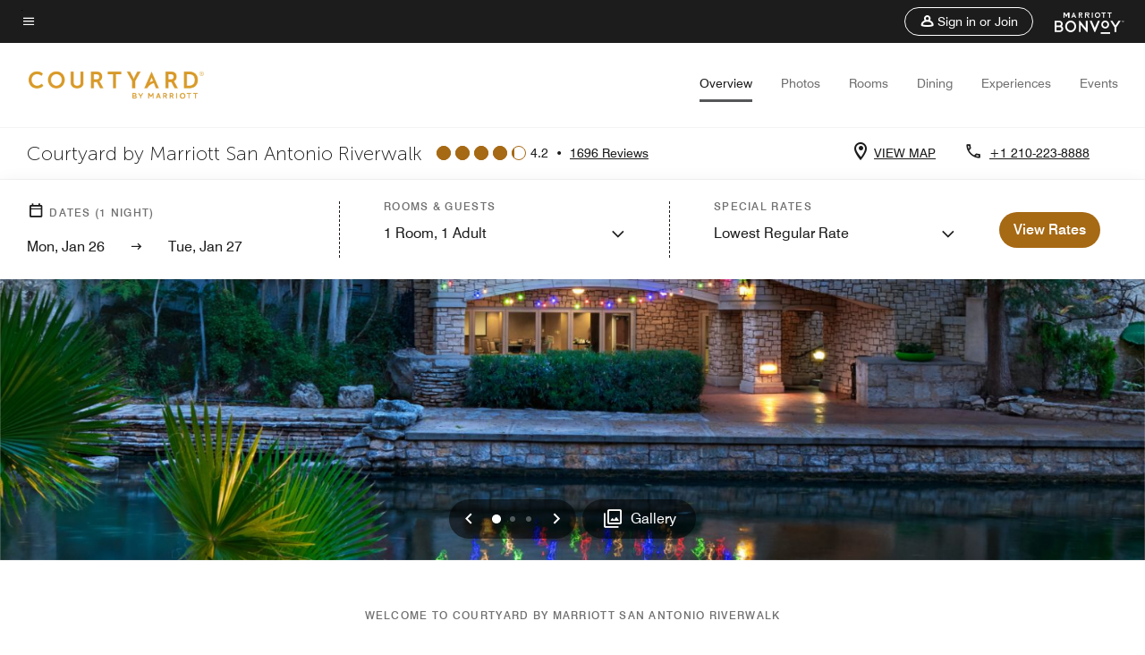

--- FILE ---
content_type: application/javascript;charset=utf-8
request_url: https://api.bazaarvoice.com/data/batch.json?passkey=canCX9lvC812oa4Y6HYf4gmWK5uszkZCKThrdtYkZqcYE&apiversion=5.5&displaycode=14883-en_us&resource.q0=products&filter.q0=id%3Aeq%3Asatcr&stats.q0=reviews&filteredstats.q0=reviews&filter_reviews.q0=contentlocale%3Aeq%3Azh*%2Cen*%2Cfr*%2Cde*%2Cja*%2Cpt*%2Cru*%2Ces*%2Cen_US&filter_reviewcomments.q0=contentlocale%3Aeq%3Azh*%2Cen*%2Cfr*%2Cde*%2Cja*%2Cpt*%2Cru*%2Ces*%2Cen_US&resource.q1=reviews&filter.q1=isratingsonly%3Aeq%3Afalse&filter.q1=productid%3Aeq%3Asatcr&filter.q1=contentlocale%3Aeq%3Azh*%2Cen*%2Cfr*%2Cde*%2Cja*%2Cpt*%2Cru*%2Ces*%2Cen_US&sort.q1=submissiontime%3Adesc&stats.q1=reviews&filteredstats.q1=reviews&include.q1=authors%2Cproducts%2Ccomments&filter_reviews.q1=contentlocale%3Aeq%3Azh*%2Cen*%2Cfr*%2Cde*%2Cja*%2Cpt*%2Cru*%2Ces*%2Cen_US&filter_reviewcomments.q1=contentlocale%3Aeq%3Azh*%2Cen*%2Cfr*%2Cde*%2Cja*%2Cpt*%2Cru*%2Ces*%2Cen_US&filter_comments.q1=contentlocale%3Aeq%3Azh*%2Cen*%2Cfr*%2Cde*%2Cja*%2Cpt*%2Cru*%2Ces*%2Cen_US&limit.q1=10&offset.q1=0&limit_comments.q1=3&callback=BV._internal.dataHandler0
body_size: 9659
content:
BV._internal.dataHandler0({"Errors":[],"BatchedResultsOrder":["q1","q0"],"HasErrors":false,"TotalRequests":2,"BatchedResults":{"q1":{"Id":"q1","Limit":10,"Offset":0,"TotalResults":1655,"Locale":"en_US","Results":[{"Id":"377246308","CID":"34882f01-de27-5f8d-9dad-be82aad8bbcf","SourceClient":"marriott-2","LastModeratedTime":"2026-01-26T00:46:59.000+00:00","LastModificationTime":"2026-01-26T00:46:59.000+00:00","ProductId":"SATCR","OriginalProductName":"Courtyard San Antonio Riverwalk","ContextDataValuesOrder":["RewardsLevel","TravelerType"],"AuthorId":"1b84628b012bd4c66a3412a05ac0896d8fac186fdcb181878c5bf21de11182e9","ContentLocale":"en_US","IsFeatured":false,"TotalInappropriateFeedbackCount":0,"TotalClientResponseCount":0,"TotalCommentCount":0,"Rating":5,"SecondaryRatingsOrder":["Cleanliness","Location","Service","Amenities","Value"],"IsRatingsOnly":false,"TotalFeedbackCount":0,"TotalNegativeFeedbackCount":0,"TotalPositiveFeedbackCount":0,"ModerationStatus":"APPROVED","SubmissionId":"r114883-en_17693871nXusB0Vepy","SubmissionTime":"2026-01-26T00:25:59.000+00:00","ReviewText":"Perfect location at the Riverwalk. Friendly hotel crew, clean room - easy to get in and out.","Title":"PowerGen visit","UserNickname":"Thomas B","SecondaryRatings":{"Cleanliness":{"Value":5,"Id":"Cleanliness","DisplayType":"NORMAL","ValueLabel":null,"Label":null,"MinLabel":null,"MaxLabel":null,"ValueRange":5},"Value":{"Value":5,"Id":"Value","DisplayType":"NORMAL","ValueLabel":null,"Label":null,"MinLabel":null,"MaxLabel":null,"ValueRange":5},"Amenities":{"Value":5,"Id":"Amenities","DisplayType":"NORMAL","ValueLabel":null,"Label":null,"MinLabel":null,"MaxLabel":null,"ValueRange":5},"Service":{"Value":5,"Id":"Service","DisplayType":"NORMAL","ValueLabel":null,"Label":null,"MinLabel":null,"MaxLabel":null,"ValueRange":5},"Location":{"Value":5,"Id":"Location","DisplayType":"NORMAL","ValueLabel":null,"Label":null,"MinLabel":null,"MaxLabel":null,"ValueRange":5}},"ContextDataValues":{"RewardsLevel":{"Value":"Gold","Id":"RewardsLevel"},"TravelerType":{"Value":"Solo","Id":"TravelerType"}},"InappropriateFeedbackList":[],"Pros":null,"Photos":[],"ClientResponses":[],"UserLocation":null,"Badges":{},"ProductRecommendationIds":[],"AdditionalFields":{},"CampaignId":null,"IsSyndicated":false,"RatingRange":5,"Helpfulness":null,"AdditionalFieldsOrder":[],"TagDimensions":{},"Cons":null,"BadgesOrder":[],"TagDimensionsOrder":[],"IsRecommended":null,"CommentIds":[],"Videos":[]},{"Id":"376795391","CID":"348c4ec6-b9bb-585d-9d10-14dd35d69302","SourceClient":"marriott-2","LastModeratedTime":"2026-01-20T16:17:33.000+00:00","LastModificationTime":"2026-01-20T16:17:33.000+00:00","ProductId":"SATCR","OriginalProductName":"Courtyard San Antonio Riverwalk","ContextDataValuesOrder":["RewardsLevel","TravelerType"],"AuthorId":"ab10c54d0b79d38325325b76f890a01463ff3c97a54fa2e1c24710f2836953b5","ContentLocale":"en_US","IsFeatured":false,"TotalInappropriateFeedbackCount":0,"TotalClientResponseCount":0,"TotalCommentCount":0,"Rating":5,"SecondaryRatingsOrder":["Cleanliness","Dining","Location","Service","Amenities","Value"],"IsRatingsOnly":false,"TotalFeedbackCount":0,"TotalNegativeFeedbackCount":0,"TotalPositiveFeedbackCount":0,"ModerationStatus":"APPROVED","SubmissionId":"r114883-en_17689242x3FQNvl7c1","SubmissionTime":"2026-01-20T15:50:03.000+00:00","ReviewText":"Enjoyed an amazing weekend in San Antonio at the Courtyard River walk.  The location, the staff and the quality of the hotel were all top notch.","Title":"Weekend on the riverwalk","UserNickname":"Scovich","SecondaryRatings":{"Cleanliness":{"Value":5,"Id":"Cleanliness","DisplayType":"NORMAL","ValueLabel":null,"Label":null,"MinLabel":null,"MaxLabel":null,"ValueRange":5},"Value":{"Value":5,"Id":"Value","DisplayType":"NORMAL","ValueLabel":null,"Label":null,"MinLabel":null,"MaxLabel":null,"ValueRange":5},"Amenities":{"Value":4,"Id":"Amenities","DisplayType":"NORMAL","ValueLabel":null,"Label":null,"MinLabel":null,"MaxLabel":null,"ValueRange":5},"Service":{"Value":5,"Id":"Service","DisplayType":"NORMAL","ValueLabel":null,"Label":null,"MinLabel":null,"MaxLabel":null,"ValueRange":5},"Dining":{"Value":4,"Id":"Dining","DisplayType":"NORMAL","ValueLabel":null,"Label":null,"MinLabel":null,"MaxLabel":null,"ValueRange":5},"Location":{"Value":5,"Id":"Location","DisplayType":"NORMAL","ValueLabel":null,"Label":null,"MinLabel":null,"MaxLabel":null,"ValueRange":5}},"ContextDataValues":{"RewardsLevel":{"Value":"Platinum","Id":"RewardsLevel"},"TravelerType":{"Value":"Family","Id":"TravelerType"}},"InappropriateFeedbackList":[],"Pros":null,"Photos":[],"ClientResponses":[],"UserLocation":null,"Badges":{},"ProductRecommendationIds":[],"AdditionalFields":{},"CampaignId":null,"IsSyndicated":false,"RatingRange":5,"Helpfulness":null,"AdditionalFieldsOrder":[],"TagDimensions":{},"Cons":null,"BadgesOrder":[],"TagDimensionsOrder":[],"IsRecommended":null,"CommentIds":[],"Videos":[]},{"Id":"375293541","CID":"92ca690e-8961-5d23-9464-091065f9607e","SourceClient":"marriott-2","LastModeratedTime":"2026-01-05T21:47:18.000+00:00","LastModificationTime":"2026-01-05T21:47:18.000+00:00","ProductId":"SATCR","OriginalProductName":"Courtyard San Antonio Riverwalk","ContextDataValuesOrder":["RewardsLevel","TravelerType"],"AuthorId":"93fa14da287a53de907326f72e7a8fa18d19dc7b38e08e2b92b1c4e471afa644","ContentLocale":"en_US","IsFeatured":false,"TotalInappropriateFeedbackCount":0,"TotalClientResponseCount":0,"TotalCommentCount":0,"Rating":5,"SecondaryRatingsOrder":["Cleanliness","Dining","Location","Service","Amenities","Value"],"IsRatingsOnly":false,"TotalFeedbackCount":0,"TotalNegativeFeedbackCount":0,"TotalPositiveFeedbackCount":0,"ModerationStatus":"APPROVED","SubmissionId":"r114883-en_17676439f19hhOSqvR","SubmissionTime":"2026-01-05T20:12:52.000+00:00","ReviewText":"We only stayed one night but it was all very nice, the location was perfect and the staff excellent.  Will definitely go again.  Thank you","Title":"Riverboat small vacation","UserNickname":"rnl 123","SecondaryRatings":{"Cleanliness":{"Value":5,"Id":"Cleanliness","DisplayType":"NORMAL","ValueLabel":null,"Label":null,"MinLabel":null,"MaxLabel":null,"ValueRange":5},"Value":{"Value":5,"Id":"Value","DisplayType":"NORMAL","ValueLabel":null,"Label":null,"MinLabel":null,"MaxLabel":null,"ValueRange":5},"Amenities":{"Value":5,"Id":"Amenities","DisplayType":"NORMAL","ValueLabel":null,"Label":null,"MinLabel":null,"MaxLabel":null,"ValueRange":5},"Service":{"Value":5,"Id":"Service","DisplayType":"NORMAL","ValueLabel":null,"Label":null,"MinLabel":null,"MaxLabel":null,"ValueRange":5},"Dining":{"Value":4,"Id":"Dining","DisplayType":"NORMAL","ValueLabel":null,"Label":null,"MinLabel":null,"MaxLabel":null,"ValueRange":5},"Location":{"Value":5,"Id":"Location","DisplayType":"NORMAL","ValueLabel":null,"Label":null,"MinLabel":null,"MaxLabel":null,"ValueRange":5}},"ContextDataValues":{"RewardsLevel":{"Value":"Gold","Id":"RewardsLevel"},"TravelerType":{"Value":"Family","Id":"TravelerType"}},"InappropriateFeedbackList":[],"Pros":null,"Photos":[],"ClientResponses":[],"UserLocation":null,"Badges":{},"ProductRecommendationIds":[],"AdditionalFields":{},"CampaignId":null,"IsSyndicated":false,"RatingRange":5,"Helpfulness":null,"AdditionalFieldsOrder":[],"TagDimensions":{},"Cons":null,"BadgesOrder":[],"TagDimensionsOrder":[],"IsRecommended":null,"CommentIds":[],"Videos":[]},{"Id":"375132836","CID":"150431de-adeb-5353-b511-5a085f47c624","SourceClient":"marriott-2","LastModeratedTime":"2026-01-04T03:01:20.000+00:00","LastModificationTime":"2026-01-04T03:01:20.000+00:00","ProductId":"SATCR","OriginalProductName":"Courtyard San Antonio Riverwalk","ContextDataValuesOrder":["RewardsLevel","TravelerType"],"AuthorId":"d0fd4eb3e1d91f9a69adecad359d9be9761a3eed9cf34b93d591b6d5de785f56","ContentLocale":"en_US","IsFeatured":false,"TotalInappropriateFeedbackCount":0,"TotalClientResponseCount":0,"TotalCommentCount":0,"Rating":5,"SecondaryRatingsOrder":["Cleanliness","Dining","Location","Service","Amenities","Value"],"IsRatingsOnly":false,"TotalFeedbackCount":0,"TotalNegativeFeedbackCount":0,"TotalPositiveFeedbackCount":0,"ModerationStatus":"APPROVED","SubmissionId":"r114883-en_17674942YbWvwLEz1N","SubmissionTime":"2026-01-04T02:36:43.000+00:00","ReviewText":"Great location and excellent service in the downtown San antonio. Rooms are very clean and spacious, third tine staying here, always the best!!","Title":"Definitely the best place to stay in downtown San antonio","UserNickname":"Metaldave","SecondaryRatings":{"Cleanliness":{"Value":5,"Id":"Cleanliness","DisplayType":"NORMAL","ValueLabel":null,"Label":null,"MinLabel":null,"MaxLabel":null,"ValueRange":5},"Value":{"Value":5,"Id":"Value","DisplayType":"NORMAL","ValueLabel":null,"Label":null,"MinLabel":null,"MaxLabel":null,"ValueRange":5},"Amenities":{"Value":5,"Id":"Amenities","DisplayType":"NORMAL","ValueLabel":null,"Label":null,"MinLabel":null,"MaxLabel":null,"ValueRange":5},"Service":{"Value":5,"Id":"Service","DisplayType":"NORMAL","ValueLabel":null,"Label":null,"MinLabel":null,"MaxLabel":null,"ValueRange":5},"Dining":{"Value":5,"Id":"Dining","DisplayType":"NORMAL","ValueLabel":null,"Label":null,"MinLabel":null,"MaxLabel":null,"ValueRange":5},"Location":{"Value":5,"Id":"Location","DisplayType":"NORMAL","ValueLabel":null,"Label":null,"MinLabel":null,"MaxLabel":null,"ValueRange":5}},"ContextDataValues":{"RewardsLevel":{"Value":"Member","Id":"RewardsLevel"},"TravelerType":{"Value":"Family","Id":"TravelerType"}},"InappropriateFeedbackList":[],"Pros":null,"Photos":[],"ClientResponses":[],"UserLocation":null,"Badges":{},"ProductRecommendationIds":[],"AdditionalFields":{},"CampaignId":null,"IsSyndicated":false,"RatingRange":5,"Helpfulness":null,"AdditionalFieldsOrder":[],"TagDimensions":{},"Cons":null,"BadgesOrder":[],"TagDimensionsOrder":[],"IsRecommended":null,"CommentIds":[],"Videos":[]},{"Id":"374974871","CID":"9c1a8632-7639-50ed-a4cb-ef624e639cad","SourceClient":"marriott-2","LastModeratedTime":"2026-01-04T17:17:34.000+00:00","LastModificationTime":"2026-01-04T17:17:34.000+00:00","ProductId":"SATCR","OriginalProductName":"Courtyard San Antonio Riverwalk","ContextDataValuesOrder":["RewardsLevel","TravelerType"],"AuthorId":"fad8167efd9d477ed8341ec018daac5c0551f84405deea089e06275da33a6e89","ContentLocale":"en_US","IsFeatured":false,"TotalInappropriateFeedbackCount":0,"TotalClientResponseCount":0,"TotalCommentCount":1,"Rating":1,"SecondaryRatingsOrder":["Cleanliness","Dining","Location","Service","Amenities","Value"],"IsRatingsOnly":false,"TotalFeedbackCount":0,"TotalNegativeFeedbackCount":0,"TotalPositiveFeedbackCount":0,"ModerationStatus":"APPROVED","SubmissionId":"r114883-en_17673726PEWiXzDySG","SubmissionTime":"2026-01-02T16:51:32.000+00:00","ReviewText":"This Marriott is dingy and in dire need of updating. There were curly black hairs in the tub, a hard mattress, mixed-up reservations, rude front desk staff manager, awkward location streetside (unsafe), and water you could barely call warm at its hottest. We have been Marriott members for years, and this was a huge disappointment for our getaway. We chose a different Marriott for night three and saw what we missed out on.","Title":"Choose a Different Marriott!","UserNickname":"Melisa S","SecondaryRatings":{"Cleanliness":{"Value":1,"Id":"Cleanliness","DisplayType":"NORMAL","ValueLabel":null,"Label":null,"MinLabel":null,"MaxLabel":null,"ValueRange":5},"Value":{"Value":1,"Id":"Value","DisplayType":"NORMAL","ValueLabel":null,"Label":null,"MinLabel":null,"MaxLabel":null,"ValueRange":5},"Amenities":{"Value":1,"Id":"Amenities","DisplayType":"NORMAL","ValueLabel":null,"Label":null,"MinLabel":null,"MaxLabel":null,"ValueRange":5},"Service":{"Value":1,"Id":"Service","DisplayType":"NORMAL","ValueLabel":null,"Label":null,"MinLabel":null,"MaxLabel":null,"ValueRange":5},"Dining":{"Value":1,"Id":"Dining","DisplayType":"NORMAL","ValueLabel":null,"Label":null,"MinLabel":null,"MaxLabel":null,"ValueRange":5},"Location":{"Value":2,"Id":"Location","DisplayType":"NORMAL","ValueLabel":null,"Label":null,"MinLabel":null,"MaxLabel":null,"ValueRange":5}},"ContextDataValues":{"RewardsLevel":{"Value":"Silver","Id":"RewardsLevel"},"TravelerType":{"Value":"Couple","Id":"TravelerType"}},"InappropriateFeedbackList":[],"Pros":null,"Photos":[],"ClientResponses":[],"UserLocation":null,"Badges":{},"ProductRecommendationIds":[],"AdditionalFields":{},"CampaignId":null,"IsSyndicated":false,"RatingRange":5,"Helpfulness":null,"AdditionalFieldsOrder":[],"TagDimensions":{},"Cons":null,"BadgesOrder":[],"TagDimensionsOrder":[],"IsRecommended":null,"CommentIds":["4803553"],"Videos":[]},{"Id":"373909123","CID":"1d2a0c25-a454-5c96-86a9-0ca053bedb6b","SourceClient":"marriott-2","LastModeratedTime":"2025-12-22T06:01:50.000+00:00","LastModificationTime":"2025-12-22T06:01:50.000+00:00","ProductId":"SATCR","OriginalProductName":"Courtyard San Antonio Riverwalk","ContextDataValuesOrder":["TravelerType"],"AuthorId":"cff40cc22b501ea7f54509b3a458543d68458818c11c5699e159413698e98183","ContentLocale":"en_US","IsFeatured":false,"TotalInappropriateFeedbackCount":0,"TotalClientResponseCount":0,"TotalCommentCount":0,"Rating":4,"SecondaryRatingsOrder":["Cleanliness","Dining","Location","Service","Amenities","Value"],"IsRatingsOnly":false,"TotalFeedbackCount":0,"TotalNegativeFeedbackCount":0,"TotalPositiveFeedbackCount":0,"ModerationStatus":"APPROVED","SubmissionId":"r114883-en_17663815Ht5OzMgrPk","SubmissionTime":"2025-12-22T05:32:30.000+00:00","ReviewText":"This courtyard is a very decent hotel located right on the Riverwalk. It\u2019s in good condition, however, could use a renovation. We have always enjoyed this location, decent balconies, clean rooms, friendly staff","Title":"Overall good hotel","UserNickname":"Amy L","SecondaryRatings":{"Cleanliness":{"Value":4,"Id":"Cleanliness","DisplayType":"NORMAL","ValueLabel":null,"Label":null,"MinLabel":null,"MaxLabel":null,"ValueRange":5},"Value":{"Value":5,"Id":"Value","DisplayType":"NORMAL","ValueLabel":null,"Label":null,"MinLabel":null,"MaxLabel":null,"ValueRange":5},"Amenities":{"Value":4,"Id":"Amenities","DisplayType":"NORMAL","ValueLabel":null,"Label":null,"MinLabel":null,"MaxLabel":null,"ValueRange":5},"Service":{"Value":4,"Id":"Service","DisplayType":"NORMAL","ValueLabel":null,"Label":null,"MinLabel":null,"MaxLabel":null,"ValueRange":5},"Dining":{"Value":4,"Id":"Dining","DisplayType":"NORMAL","ValueLabel":null,"Label":null,"MinLabel":null,"MaxLabel":null,"ValueRange":5},"Location":{"Value":5,"Id":"Location","DisplayType":"NORMAL","ValueLabel":null,"Label":null,"MinLabel":null,"MaxLabel":null,"ValueRange":5}},"ContextDataValues":{"TravelerType":{"Value":"Family","Id":"TravelerType"}},"InappropriateFeedbackList":[],"Pros":null,"Photos":[],"ClientResponses":[],"UserLocation":null,"Badges":{},"ProductRecommendationIds":[],"AdditionalFields":{},"CampaignId":null,"IsSyndicated":false,"RatingRange":5,"Helpfulness":null,"AdditionalFieldsOrder":[],"TagDimensions":{},"Cons":null,"BadgesOrder":[],"TagDimensionsOrder":[],"IsRecommended":null,"CommentIds":[],"Videos":[]},{"Id":"373897402","CID":"6b05f622-8376-5a98-b0c5-cffe56e948c9","SourceClient":"marriott-2","LastModeratedTime":"2025-12-22T04:31:04.000+00:00","LastModificationTime":"2025-12-22T04:31:04.000+00:00","ProductId":"SATCR","OriginalProductName":"Courtyard San Antonio Riverwalk","ContextDataValuesOrder":["RewardsLevel","TravelerType"],"AuthorId":"be09510fea4b48b70e580c9bb0a29f6daec5ea40b797b0b6a5e250621da3d5a3","ContentLocale":"en_US","IsFeatured":false,"TotalInappropriateFeedbackCount":0,"TotalClientResponseCount":0,"TotalCommentCount":0,"Rating":5,"SecondaryRatingsOrder":["Cleanliness","Dining","Location","Service","Amenities","Value"],"IsRatingsOnly":false,"TotalFeedbackCount":0,"TotalNegativeFeedbackCount":0,"TotalPositiveFeedbackCount":0,"ModerationStatus":"APPROVED","SubmissionId":"r114883-en_17663694LV2xyjx9zM","SubmissionTime":"2025-12-22T02:11:30.000+00:00","ReviewText":"From the location to the history of the building, it\u2019s fascinating, beautiful and wonderful. We always book a room with a balcony; we love sleeping with the patio door open for the fresh breeze and the sounds of downtown. We book the downtown view and are safely up 6 to 12 floors. Bring your binoculars because downtown is beautiful, especially during Christmas.","Title":"We always stay here:)","UserNickname":"Christopher MP","SecondaryRatings":{"Cleanliness":{"Value":5,"Id":"Cleanliness","DisplayType":"NORMAL","ValueLabel":null,"Label":null,"MinLabel":null,"MaxLabel":null,"ValueRange":5},"Value":{"Value":5,"Id":"Value","DisplayType":"NORMAL","ValueLabel":null,"Label":null,"MinLabel":null,"MaxLabel":null,"ValueRange":5},"Amenities":{"Value":5,"Id":"Amenities","DisplayType":"NORMAL","ValueLabel":null,"Label":null,"MinLabel":null,"MaxLabel":null,"ValueRange":5},"Service":{"Value":5,"Id":"Service","DisplayType":"NORMAL","ValueLabel":null,"Label":null,"MinLabel":null,"MaxLabel":null,"ValueRange":5},"Dining":{"Value":5,"Id":"Dining","DisplayType":"NORMAL","ValueLabel":null,"Label":null,"MinLabel":null,"MaxLabel":null,"ValueRange":5},"Location":{"Value":5,"Id":"Location","DisplayType":"NORMAL","ValueLabel":null,"Label":null,"MinLabel":null,"MaxLabel":null,"ValueRange":5}},"ContextDataValues":{"RewardsLevel":{"Value":"Non-Member","Id":"RewardsLevel"},"TravelerType":{"Value":"Family","Id":"TravelerType"}},"InappropriateFeedbackList":[],"Pros":null,"Photos":[],"ClientResponses":[],"UserLocation":null,"Badges":{},"ProductRecommendationIds":[],"AdditionalFields":{},"CampaignId":null,"IsSyndicated":false,"RatingRange":5,"Helpfulness":null,"AdditionalFieldsOrder":[],"TagDimensions":{},"Cons":null,"BadgesOrder":[],"TagDimensionsOrder":[],"IsRecommended":null,"CommentIds":[],"Videos":[]},{"Id":"372653390","CID":"fcb63384-b532-5f25-807d-f9655d326987","SourceClient":"marriott-2","LastModeratedTime":"2025-12-09T20:46:33.000+00:00","LastModificationTime":"2025-12-09T20:46:33.000+00:00","ProductId":"SATCR","OriginalProductName":"Courtyard San Antonio Riverwalk","ContextDataValuesOrder":["RewardsLevel","TravelerType"],"AuthorId":"6846f14cd8a247691e913a83d41eb1033c70d265656a7fbd41b770c533b4227e","ContentLocale":"en_US","IsFeatured":false,"TotalInappropriateFeedbackCount":0,"TotalClientResponseCount":0,"TotalCommentCount":1,"Rating":1,"SecondaryRatingsOrder":["Cleanliness","Dining","Location","Service","Amenities","Value"],"IsRatingsOnly":false,"TotalFeedbackCount":0,"TotalNegativeFeedbackCount":0,"TotalPositiveFeedbackCount":0,"ModerationStatus":"APPROVED","SubmissionId":"r114883-en_17653115BpSL9nIm0e","SubmissionTime":"2025-12-09T20:18:38.000+00:00","ReviewText":"Room was not clean. Food was left behind on the floor and a pill was left on the chair.  Very disappointed expecting better service for that price.","Title":"Disappointed","UserNickname":"MV 1","SecondaryRatings":{"Cleanliness":{"Value":1,"Id":"Cleanliness","DisplayType":"NORMAL","ValueLabel":null,"Label":null,"MinLabel":null,"MaxLabel":null,"ValueRange":5},"Value":{"Value":1,"Id":"Value","DisplayType":"NORMAL","ValueLabel":null,"Label":null,"MinLabel":null,"MaxLabel":null,"ValueRange":5},"Amenities":{"Value":2,"Id":"Amenities","DisplayType":"NORMAL","ValueLabel":null,"Label":null,"MinLabel":null,"MaxLabel":null,"ValueRange":5},"Service":{"Value":1,"Id":"Service","DisplayType":"NORMAL","ValueLabel":null,"Label":null,"MinLabel":null,"MaxLabel":null,"ValueRange":5},"Dining":{"Value":2,"Id":"Dining","DisplayType":"NORMAL","ValueLabel":null,"Label":null,"MinLabel":null,"MaxLabel":null,"ValueRange":5},"Location":{"Value":5,"Id":"Location","DisplayType":"NORMAL","ValueLabel":null,"Label":null,"MinLabel":null,"MaxLabel":null,"ValueRange":5}},"ContextDataValues":{"RewardsLevel":{"Value":"Member","Id":"RewardsLevel"},"TravelerType":{"Value":"Family","Id":"TravelerType"}},"InappropriateFeedbackList":[],"Pros":null,"Photos":[],"ClientResponses":[],"UserLocation":null,"Badges":{},"ProductRecommendationIds":[],"AdditionalFields":{},"CampaignId":null,"IsSyndicated":false,"RatingRange":5,"Helpfulness":null,"AdditionalFieldsOrder":[],"TagDimensions":{},"Cons":null,"BadgesOrder":[],"TagDimensionsOrder":[],"IsRecommended":null,"CommentIds":["4775696"],"Videos":[]},{"Id":"371417913","CID":"fb7ea8be-d58e-575a-ad93-b339b0dc96c6","SourceClient":"marriott-2","LastModeratedTime":"2025-12-01T16:46:38.000+00:00","LastModificationTime":"2025-12-01T16:46:38.000+00:00","ProductId":"SATCR","OriginalProductName":"Courtyard San Antonio Riverwalk","ContextDataValuesOrder":["RewardsLevel","TravelerType"],"AuthorId":"4f1b4da4df9b1b4fd7c464f8db1839b22564f7e32735293f0a30b9d39b429834","ContentLocale":"en_US","IsFeatured":false,"TotalInappropriateFeedbackCount":0,"TotalClientResponseCount":0,"TotalCommentCount":0,"Rating":5,"SecondaryRatingsOrder":["Cleanliness","Dining","Location","Service","Amenities","Value"],"IsRatingsOnly":false,"TotalFeedbackCount":0,"TotalNegativeFeedbackCount":0,"TotalPositiveFeedbackCount":0,"ModerationStatus":"APPROVED","SubmissionId":"r114883-en_17646005nisXX6qDcp","SubmissionTime":"2025-12-01T14:49:34.000+00:00","ReviewText":"We really enjoyed staying at this hotel, everyone was so friendly and it is in close proximity to the major attractions.","Title":"Great place to stay on the Riverwalk.","UserNickname":"FamilyTraveler","SecondaryRatings":{"Cleanliness":{"Value":5,"Id":"Cleanliness","DisplayType":"NORMAL","ValueLabel":null,"Label":null,"MinLabel":null,"MaxLabel":null,"ValueRange":5},"Value":{"Value":5,"Id":"Value","DisplayType":"NORMAL","ValueLabel":null,"Label":null,"MinLabel":null,"MaxLabel":null,"ValueRange":5},"Amenities":{"Value":5,"Id":"Amenities","DisplayType":"NORMAL","ValueLabel":null,"Label":null,"MinLabel":null,"MaxLabel":null,"ValueRange":5},"Service":{"Value":5,"Id":"Service","DisplayType":"NORMAL","ValueLabel":null,"Label":null,"MinLabel":null,"MaxLabel":null,"ValueRange":5},"Dining":{"Value":5,"Id":"Dining","DisplayType":"NORMAL","ValueLabel":null,"Label":null,"MinLabel":null,"MaxLabel":null,"ValueRange":5},"Location":{"Value":5,"Id":"Location","DisplayType":"NORMAL","ValueLabel":null,"Label":null,"MinLabel":null,"MaxLabel":null,"ValueRange":5}},"ContextDataValues":{"RewardsLevel":{"Value":"Member","Id":"RewardsLevel"},"TravelerType":{"Value":"Family","Id":"TravelerType"}},"InappropriateFeedbackList":[],"Pros":null,"Photos":[],"ClientResponses":[],"UserLocation":null,"Badges":{},"ProductRecommendationIds":[],"AdditionalFields":{},"CampaignId":null,"IsSyndicated":false,"RatingRange":5,"Helpfulness":null,"AdditionalFieldsOrder":[],"TagDimensions":{},"Cons":null,"BadgesOrder":[],"TagDimensionsOrder":[],"IsRecommended":null,"CommentIds":[],"Videos":[]},{"Id":"370544784","CID":"a2cd60cc-9885-5bd5-b676-abd23be7edce","SourceClient":"marriott-2","LastModeratedTime":"2025-11-24T21:17:20.000+00:00","LastModificationTime":"2025-11-24T21:17:20.000+00:00","ProductId":"SATCR","OriginalProductName":"Courtyard San Antonio Riverwalk","ContextDataValuesOrder":["RewardsLevel","TravelerType"],"AuthorId":"adda1fb17e09b4999006dc2e465922b8beda207f7bee8fd4be6bdb77f57a8336","ContentLocale":"en_US","IsFeatured":false,"TotalInappropriateFeedbackCount":0,"TotalClientResponseCount":0,"TotalCommentCount":1,"Rating":1,"SecondaryRatingsOrder":["Cleanliness","Dining","Location","Service","Amenities","Value"],"IsRatingsOnly":false,"TotalFeedbackCount":0,"TotalNegativeFeedbackCount":0,"TotalPositiveFeedbackCount":0,"ModerationStatus":"APPROVED","SubmissionId":"r114883-en_17639996L4bwa4vUJy","SubmissionTime":"2025-11-24T15:54:23.000+00:00","ReviewText":"Horrible experience the bedroom had bed bugs and clear plastic baggies with unknown substances by the bed mattress.","Title":"Horrible experience","UserNickname":"Horrible stay","SecondaryRatings":{"Cleanliness":{"Value":1,"Id":"Cleanliness","DisplayType":"NORMAL","ValueLabel":null,"Label":null,"MinLabel":null,"MaxLabel":null,"ValueRange":5},"Value":{"Value":1,"Id":"Value","DisplayType":"NORMAL","ValueLabel":null,"Label":null,"MinLabel":null,"MaxLabel":null,"ValueRange":5},"Amenities":{"Value":1,"Id":"Amenities","DisplayType":"NORMAL","ValueLabel":null,"Label":null,"MinLabel":null,"MaxLabel":null,"ValueRange":5},"Service":{"Value":2,"Id":"Service","DisplayType":"NORMAL","ValueLabel":null,"Label":null,"MinLabel":null,"MaxLabel":null,"ValueRange":5},"Dining":{"Value":1,"Id":"Dining","DisplayType":"NORMAL","ValueLabel":null,"Label":null,"MinLabel":null,"MaxLabel":null,"ValueRange":5},"Location":{"Value":2,"Id":"Location","DisplayType":"NORMAL","ValueLabel":null,"Label":null,"MinLabel":null,"MaxLabel":null,"ValueRange":5}},"ContextDataValues":{"RewardsLevel":{"Value":"Member","Id":"RewardsLevel"},"TravelerType":{"Value":"Family","Id":"TravelerType"}},"InappropriateFeedbackList":[],"Pros":null,"Photos":[],"ClientResponses":[],"UserLocation":null,"Badges":{},"ProductRecommendationIds":[],"AdditionalFields":{},"CampaignId":null,"IsSyndicated":false,"RatingRange":5,"Helpfulness":null,"AdditionalFieldsOrder":[],"TagDimensions":{},"Cons":null,"BadgesOrder":[],"TagDimensionsOrder":[],"IsRecommended":null,"CommentIds":["4759639"],"Videos":[]}],"Includes":{"Products":{"SATCR":{"AttributesOrder":["AVAILABILITY"],"Attributes":{"AVAILABILITY":{"Id":"AVAILABILITY","Values":[{"Value":"True","Locale":null}]}},"Description":"Thoughtful touches await at Courtyard San Antonio Riverwalk. Find such amenities as complimentary Wi-Fi, an on-site restaurant, eight versatile event rooms, outdoor saltwater pool and unrivaled location on the San Antonio River Walk.","Name":"Courtyard San Antonio Riverwalk","Id":"SATCR","CategoryId":"BV_MISCELLANEOUS_CATEGORY","BrandExternalId":"56icy1esmjphgyroymxj9lf3k","Brand":{"Id":"56icy1esmjphgyroymxj9lf3k","Name":"Courtyard By Marriott"},"Active":true,"ProductPageUrl":"https://www.marriott.com/hotels/travel/satcr-courtyard-san-antonio-riverwalk/","Disabled":false,"ReviewIds":[],"ManufacturerPartNumbers":[],"ImageUrl":null,"EANs":[],"StoryIds":[],"ModelNumbers":[],"QuestionIds":[],"ISBNs":[],"FamilyIds":[],"UPCs":[],"ReviewStatistics":{"RatingDistribution":[{"RatingValue":5,"Count":1003},{"RatingValue":4,"Count":331},{"RatingValue":1,"Count":142},{"RatingValue":3,"Count":125},{"RatingValue":2,"Count":95}],"AverageOverallRating":4.154481132075472,"NotRecommendedCount":102,"ContextDataDistributionOrder":["Age","RewardsLevel","TravelerType","RecommendFamilies","RecommendCouples","RecommendGroups","RecommendBusiness","RecommendLeisure","RecommendWeekend","RecommendSiteSeeing","RecommendRomantic","RecommendShopping","RecommendLocationAttractions","RecommendOutdoorActivities","RecommendBeach","RecommendPublicTransportation","RecommendBikeFriendly","RecommendMusicAndNightlife","RecommendOtherSpecify","RecommendNotRecommend"],"ContextDataDistribution":{"Age":{"Id":"Age","Values":[{"Count":150,"Value":"18to25"},{"Count":254,"Value":"26to40"},{"Count":434,"Value":"40to60"},{"Count":118,"Value":"60orOver"}]},"RewardsLevel":{"Id":"RewardsLevel","Values":[{"Count":616,"Value":"Member"},{"Count":262,"Value":"Silver"},{"Count":210,"Value":"Gold"},{"Count":100,"Value":"Platinum"},{"Count":44,"Value":"Titanium"},{"Count":6,"Value":"Ambassador"},{"Count":240,"Value":"Non-Member"}]},"TravelerType":{"Id":"TravelerType","Values":[{"Count":294,"Value":"Solo"},{"Count":706,"Value":"Couple"},{"Count":502,"Value":"Family"},{"Count":179,"Value":"Group"}]},"RecommendFamilies":{"Id":"RecommendFamilies","Values":[{"Count":645,"Value":"Yes"},{"Count":358,"Value":"No"}]},"RecommendCouples":{"Id":"RecommendCouples","Values":[{"Count":680,"Value":"Yes"},{"Count":323,"Value":"No"}]},"RecommendGroups":{"Id":"RecommendGroups","Values":[{"Count":400,"Value":"Yes"},{"Count":603,"Value":"No"}]},"RecommendBusiness":{"Id":"RecommendBusiness","Values":[{"Count":532,"Value":"Yes"},{"Count":471,"Value":"No"}]},"RecommendLeisure":{"Id":"RecommendLeisure","Values":[{"Count":682,"Value":"Yes"},{"Count":321,"Value":"No"}]},"RecommendWeekend":{"Id":"RecommendWeekend","Values":[{"Count":671,"Value":"Yes"},{"Count":332,"Value":"No"}]},"RecommendSiteSeeing":{"Id":"RecommendSiteSeeing","Values":[{"Count":564,"Value":"Yes"},{"Count":439,"Value":"No"}]},"RecommendRomantic":{"Id":"RecommendRomantic","Values":[{"Count":426,"Value":"Yes"},{"Count":577,"Value":"No"}]},"RecommendShopping":{"Id":"RecommendShopping","Values":[{"Count":409,"Value":"Yes"},{"Count":594,"Value":"No"}]},"RecommendLocationAttractions":{"Id":"RecommendLocationAttractions","Values":[{"Count":592,"Value":"Yes"},{"Count":411,"Value":"No"}]},"RecommendOutdoorActivities":{"Id":"RecommendOutdoorActivities","Values":[{"Count":235,"Value":"Yes"},{"Count":768,"Value":"No"}]},"RecommendBeach":{"Id":"RecommendBeach","Values":[{"Count":16,"Value":"Yes"},{"Count":987,"Value":"No"}]},"RecommendPublicTransportation":{"Id":"RecommendPublicTransportation","Values":[{"Count":151,"Value":"Yes"},{"Count":852,"Value":"No"}]},"RecommendBikeFriendly":{"Id":"RecommendBikeFriendly","Values":[{"Count":116,"Value":"Yes"},{"Count":887,"Value":"No"}]},"RecommendMusicAndNightlife":{"Id":"RecommendMusicAndNightlife","Values":[{"Count":384,"Value":"Yes"},{"Count":619,"Value":"No"}]},"RecommendOtherSpecify":{"Id":"RecommendOtherSpecify","Values":[{"Count":15,"Value":"Yes"},{"Count":988,"Value":"No"}]},"RecommendNotRecommend":{"Id":"RecommendNotRecommend","Values":[{"Count":105,"Value":"Yes"},{"Count":898,"Value":"No"}]}},"SecondaryRatingsAveragesOrder":["Cleanliness","Dining","Location","Service","Amenities","Value"],"SecondaryRatingsAverages":{"Cleanliness":{"Id":"Cleanliness","AverageRating":4.443461781427669,"DisplayType":"NORMAL","MaxLabel":null,"MinLabel":null,"ValueRange":5},"Location":{"Id":"Location","AverageRating":4.60910815939279,"DisplayType":"NORMAL","MaxLabel":null,"MinLabel":null,"ValueRange":5},"Service":{"Id":"Service","AverageRating":4.3441269841269845,"DisplayType":"NORMAL","MaxLabel":null,"MinLabel":null,"ValueRange":5},"Amenities":{"Id":"Amenities","AverageRating":4.071153846153846,"DisplayType":"NORMAL","MaxLabel":null,"MinLabel":null,"ValueRange":5},"Dining":{"Id":"Dining","AverageRating":3.9499637418419145,"DisplayType":"NORMAL","MaxLabel":null,"MinLabel":null,"ValueRange":5},"Value":{"Id":"Value","AverageRating":3.9904822335025383,"DisplayType":"NORMAL","MaxLabel":null,"MinLabel":null,"ValueRange":5}},"FirstSubmissionTime":"2014-07-09T12:55:14.000+00:00","LastSubmissionTime":"2026-01-26T00:25:59.000+00:00","NotHelpfulVoteCount":63,"RatingsOnlyReviewCount":41,"TotalReviewCount":1696,"RecommendedCount":831,"HelpfulVoteCount":361,"FeaturedReviewCount":0,"OverallRatingRange":5,"TagDistributionOrder":[],"TagDistribution":{}},"TotalReviewCount":1696,"FilteredReviewStatistics":{"RatingDistribution":[{"RatingValue":5,"Count":975},{"RatingValue":4,"Count":323},{"RatingValue":1,"Count":142},{"RatingValue":3,"Count":122},{"RatingValue":2,"Count":93}],"AverageOverallRating":4.145619335347432,"NotRecommendedCount":100,"ContextDataDistributionOrder":["Age","RewardsLevel","TravelerType","RecommendFamilies","RecommendCouples","RecommendGroups","RecommendBusiness","RecommendLeisure","RecommendWeekend","RecommendSiteSeeing","RecommendRomantic","RecommendShopping","RecommendLocationAttractions","RecommendOutdoorActivities","RecommendBeach","RecommendPublicTransportation","RecommendBikeFriendly","RecommendMusicAndNightlife","RecommendOtherSpecify","RecommendNotRecommend"],"ContextDataDistribution":{"Age":{"Id":"Age","Values":[{"Count":142,"Value":"18to25"},{"Count":243,"Value":"26to40"},{"Count":420,"Value":"40to60"},{"Count":114,"Value":"60orOver"}]},"RewardsLevel":{"Id":"RewardsLevel","Values":[{"Count":606,"Value":"Member"},{"Count":258,"Value":"Silver"},{"Count":209,"Value":"Gold"},{"Count":92,"Value":"Platinum"},{"Count":44,"Value":"Titanium"},{"Count":6,"Value":"Ambassador"},{"Count":233,"Value":"Non-Member"}]},"TravelerType":{"Id":"TravelerType","Values":[{"Count":283,"Value":"Solo"},{"Count":697,"Value":"Couple"},{"Count":489,"Value":"Family"},{"Count":172,"Value":"Group"}]},"RecommendFamilies":{"Id":"RecommendFamilies","Values":[{"Count":617,"Value":"Yes"},{"Count":345,"Value":"No"}]},"RecommendCouples":{"Id":"RecommendCouples","Values":[{"Count":652,"Value":"Yes"},{"Count":310,"Value":"No"}]},"RecommendGroups":{"Id":"RecommendGroups","Values":[{"Count":381,"Value":"Yes"},{"Count":581,"Value":"No"}]},"RecommendBusiness":{"Id":"RecommendBusiness","Values":[{"Count":512,"Value":"Yes"},{"Count":450,"Value":"No"}]},"RecommendLeisure":{"Id":"RecommendLeisure","Values":[{"Count":651,"Value":"Yes"},{"Count":311,"Value":"No"}]},"RecommendWeekend":{"Id":"RecommendWeekend","Values":[{"Count":641,"Value":"Yes"},{"Count":321,"Value":"No"}]},"RecommendSiteSeeing":{"Id":"RecommendSiteSeeing","Values":[{"Count":539,"Value":"Yes"},{"Count":423,"Value":"No"}]},"RecommendRomantic":{"Id":"RecommendRomantic","Values":[{"Count":406,"Value":"Yes"},{"Count":556,"Value":"No"}]},"RecommendShopping":{"Id":"RecommendShopping","Values":[{"Count":388,"Value":"Yes"},{"Count":574,"Value":"No"}]},"RecommendLocationAttractions":{"Id":"RecommendLocationAttractions","Values":[{"Count":563,"Value":"Yes"},{"Count":399,"Value":"No"}]},"RecommendOutdoorActivities":{"Id":"RecommendOutdoorActivities","Values":[{"Count":225,"Value":"Yes"},{"Count":737,"Value":"No"}]},"RecommendBeach":{"Id":"RecommendBeach","Values":[{"Count":15,"Value":"Yes"},{"Count":947,"Value":"No"}]},"RecommendPublicTransportation":{"Id":"RecommendPublicTransportation","Values":[{"Count":144,"Value":"Yes"},{"Count":818,"Value":"No"}]},"RecommendBikeFriendly":{"Id":"RecommendBikeFriendly","Values":[{"Count":108,"Value":"Yes"},{"Count":854,"Value":"No"}]},"RecommendMusicAndNightlife":{"Id":"RecommendMusicAndNightlife","Values":[{"Count":366,"Value":"Yes"},{"Count":596,"Value":"No"}]},"RecommendOtherSpecify":{"Id":"RecommendOtherSpecify","Values":[{"Count":14,"Value":"Yes"},{"Count":948,"Value":"No"}]},"RecommendNotRecommend":{"Id":"RecommendNotRecommend","Values":[{"Count":103,"Value":"Yes"},{"Count":859,"Value":"No"}]}},"SecondaryRatingsAveragesOrder":["Cleanliness","Dining","Location","Service","Amenities","Value"],"SecondaryRatingsAverages":{"Cleanliness":{"Id":"Cleanliness","AverageRating":4.434867141931303,"DisplayType":"NORMAL","MaxLabel":null,"MinLabel":null,"ValueRange":5},"Location":{"Id":"Location","AverageRating":4.606748864373783,"DisplayType":"NORMAL","MaxLabel":null,"MinLabel":null,"ValueRange":5},"Service":{"Id":"Service","AverageRating":4.335504885993485,"DisplayType":"NORMAL","MaxLabel":null,"MinLabel":null,"ValueRange":5},"Amenities":{"Id":"Amenities","AverageRating":4.06508875739645,"DisplayType":"NORMAL","MaxLabel":null,"MinLabel":null,"ValueRange":5},"Dining":{"Id":"Dining","AverageRating":3.9433681073025335,"DisplayType":"NORMAL","MaxLabel":null,"MinLabel":null,"ValueRange":5},"Value":{"Id":"Value","AverageRating":3.981782693558881,"DisplayType":"NORMAL","MaxLabel":null,"MinLabel":null,"ValueRange":5}},"FirstSubmissionTime":"2014-07-09T12:55:14.000+00:00","LastSubmissionTime":"2026-01-26T00:25:59.000+00:00","NotHelpfulVoteCount":63,"RatingsOnlyReviewCount":0,"TotalReviewCount":1655,"RecommendedCount":797,"HelpfulVoteCount":361,"FeaturedReviewCount":0,"OverallRatingRange":5,"TagDistributionOrder":[],"TagDistribution":{}}}},"Comments":{"4775696":{"Id":"4775696","CID":"060ed11a-c1fd-597d-8dec-afca7cee4a1e","SourceClient":"marriott-2","LastModeratedTime":"2025-12-09T23:16:04.000+00:00","LastModificationTime":"2025-12-09T23:16:04.000+00:00","ReviewId":"372653390","AuthorId":"drao421GSSSocialProperty","ContentLocale":"en_US","IsFeatured":false,"TotalInappropriateFeedbackCount":0,"IPAddress":"199.102.178.100","TotalFeedbackCount":0,"TotalNegativeFeedbackCount":0,"TotalPositiveFeedbackCount":0,"ModerationStatus":"APPROVED","SubmissionId":"r114883-en_17653211nGMvGcQP78","SubmissionTime":"2025-12-09T22:59:50.000+00:00","CommentText":"Thank you for choosing to stay at the Courtyard San Antonio Riverwalk and providing your honest feedback regarding your recent visit.\n\nI am truly disappointed that your experience with the Courtyard San Antonio Riverwalk was not the type of problem-free and memorable stay that you have become accustomed to. Maintaining a clean atmosphere within our guest rooms and common areas as well as ensuring everything is in proper working order is always a key priority. On behalf of the entire team at the Courtyard San Antonio Riverwalk, I sincerely apologize for falling short of not only meeting your expectations, but ours as well. Your comments regarding the rooms overall cleanliness upon arrival will be immediately shared with our housekeeping team leaders so that we can better understand how this specific room passed the inspection process to allow a new guest to occupy the room.\n\nOnce again, thank you for taking the time to share your feedback.\n\nSincerely,\nD. Rao\nGeneral Manager\nCourtyard by Marriott San Antonio Riverwalk","UserNickname":null,"UserLocation":null,"BadgesOrder":[],"Photos":[],"IsSyndicated":false,"Videos":[],"CampaignId":null,"StoryId":null,"InappropriateFeedbackList":[],"Badges":{},"ProductRecommendationIds":[],"Title":null},"4803553":{"Id":"4803553","CID":"b30b0a08-1fc1-5963-9145-1185a16a1ad1","SourceClient":"marriott-2","LastModeratedTime":"2026-01-06T02:46:33.000+00:00","LastModificationTime":"2026-01-06T02:46:33.000+00:00","ReviewId":"374974871","AuthorId":"drao421GSSSocialProperty","ContentLocale":"en_US","IsFeatured":false,"TotalInappropriateFeedbackCount":0,"IPAddress":"199.102.178.100","TotalFeedbackCount":0,"TotalNegativeFeedbackCount":0,"TotalPositiveFeedbackCount":0,"ModerationStatus":"APPROVED","SubmissionId":"r114883-en_17676326QJBpMJPGP7","SubmissionTime":"2026-01-05T17:04:44.000+00:00","CommentText":"Thank you for choosing to stay at the Courtyard San Antonio Riverwalk and providing your honest feedback regarding your recent visit.\n\nI am truly disappointed that your experience with the Courtyard San Antonio Riverwalk was not the type of problem-free and memorable stay that you have become accustomed to. Maintaining a clean atmosphere within our guest rooms and common areas as well as ensuring everything is in proper working order is always a key priority. On behalf of the entire team at the Courtyard San Antonio Riverwalk, I sincerely apologize for falling short of not only meeting your expectations, but ours as well. Your comments regarding the bathtubs cleanliness will be immediately shared with our housekeeping team leaders so that we can better understand how this specific room passed the inspection process to allow a new guest to occupy the room.\n\nWe purchase firm mattresses so that they can serve our guests with varying body types for lifespan of the bedding. Every hotel keeps an inventory of foam mattress toppers that can help soften a mattress in cases like this. Please do not hesitate in letting us know how we can improve your experience, especially if you are staying more than one night.\n\nMy hope is the next time you are in the area, you will give us another chance to provide the guest experience we strive to deliver.\n\nSincerely,\nD. Rao\nGeneral Manager\nCourtyard by Marriott San Antonio Riverwalk","UserNickname":null,"UserLocation":null,"BadgesOrder":[],"Photos":[],"IsSyndicated":false,"Videos":[],"CampaignId":null,"StoryId":null,"InappropriateFeedbackList":[],"Badges":{},"ProductRecommendationIds":[],"Title":null},"4759639":{"Id":"4759639","CID":"41289889-bf18-56ab-be65-ff5e29120608","SourceClient":"marriott-2","LastModeratedTime":"2025-11-24T23:16:41.000+00:00","LastModificationTime":"2025-11-24T23:16:41.000+00:00","ReviewId":"370544784","AuthorId":"drao421GSSSocialProperty","ContentLocale":"en_US","IsFeatured":false,"TotalInappropriateFeedbackCount":0,"IPAddress":"199.102.178.100","TotalFeedbackCount":0,"TotalNegativeFeedbackCount":0,"TotalPositiveFeedbackCount":0,"ModerationStatus":"APPROVED","SubmissionId":"r114883-en_17640245Is2Els8knY","SubmissionTime":"2025-11-24T22:49:17.000+00:00","CommentText":"Thank you for choosing to stay at the Courtyard San Antonio Riverwalk and providing your honest feedback regarding your recent stay.\n\nI am truly disappointed that your experience with the Courtyard San Antonio Riverwalk was not the type of problem-free and memorable stay that you have become accustomed to. Maintaining a clean atmosphere within our guest rooms and common areas as well as ensuring everything is in proper working order is always a key priority. On behalf of the entire team at the Courtyard San Antonio Riverwalk, I sincerely apologize for falling short of not only meeting your expectations, but ours as well.\n\nWe take all cases regarding pests in a guestroom very seriously and respond with the utmost urgency once an issue is identified or reported to the hotel team. Our national pest elimination company, Ecolab, was immediately contacted to complete an inspection of the guest room in question. The Ecolab pest profession did not find any evidence of pests, and no issues were reported by guests in the surrounding rooms. Our Housekeeping and Engineering team complete annual training on how to identify and respond to all types of cases involving pests in a room.\n\nOnce again, thank you for taking the time to share your feedback.\n\nSincerely,\nD. Rao\nGeneral Manager\nCourtyard by Marriott San Antonio Riverwalk","UserNickname":null,"UserLocation":null,"BadgesOrder":[],"Photos":[],"IsSyndicated":false,"Videos":[],"CampaignId":null,"StoryId":null,"InappropriateFeedbackList":[],"Badges":{},"ProductRecommendationIds":[],"Title":null}},"Authors":{"1b84628b012bd4c66a3412a05ac0896d8fac186fdcb181878c5bf21de11182e9":{"Id":"1b84628b012bd4c66a3412a05ac0896d8fac186fdcb181878c5bf21de11182e9","ContextDataValuesOrder":["RewardsLevel","TravelerType"],"ContributorRank":"NONE","UserNickname":"Thomas B","LastModeratedTime":"2026-01-26T00:47:02.000+00:00","ModerationStatus":"APPROVED","SubmissionTime":"2026-01-26T00:25:59.000+00:00","ThirdPartyIds":[],"ContextDataValues":{"RewardsLevel":{"Value":"Gold","Id":"RewardsLevel"},"TravelerType":{"Value":"Solo","Id":"TravelerType"}},"Photos":[],"SubmissionId":null,"Avatar":{},"SecondaryRatings":{},"BadgesOrder":[],"Videos":[],"ProductRecommendationIds":[],"Location":null,"AdditionalFieldsOrder":[],"CommentIds":[],"QuestionIds":[],"StoryIds":[],"AdditionalFields":{},"Badges":{},"SecondaryRatingsOrder":[],"AnswerIds":[],"ReviewIds":[],"ReviewStatistics":{"RatingsOnlyReviewCount":0,"TotalReviewCount":2,"FeaturedReviewCount":0,"HelpfulVoteCount":1,"AverageOverallRating":5.0,"NotRecommendedCount":0,"NotHelpfulVoteCount":0,"RatingDistribution":[{"RatingValue":5,"Count":2}],"FirstSubmissionTime":"2024-12-27T19:28:55.000+00:00","LastSubmissionTime":"2026-01-26T00:25:59.000+00:00","RecommendedCount":0,"ContextDataDistribution":{},"ContextDataDistributionOrder":[],"SecondaryRatingsAveragesOrder":[],"SecondaryRatingsAverages":{},"OverallRatingRange":5,"TagDistributionOrder":[],"TagDistribution":{}},"TotalReviewCount":2,"FilteredReviewStatistics":{"RatingsOnlyReviewCount":0,"TotalReviewCount":1,"FeaturedReviewCount":0,"HelpfulVoteCount":0,"AverageOverallRating":5.0,"NotRecommendedCount":0,"NotHelpfulVoteCount":0,"RatingDistribution":[{"RatingValue":5,"Count":1}],"FirstSubmissionTime":"2026-01-26T00:25:59.000+00:00","LastSubmissionTime":"2026-01-26T00:25:59.000+00:00","RecommendedCount":0,"ContextDataDistribution":{},"ContextDataDistributionOrder":[],"SecondaryRatingsAveragesOrder":[],"SecondaryRatingsAverages":{},"OverallRatingRange":5,"TagDistributionOrder":[],"TagDistribution":{}}},"ab10c54d0b79d38325325b76f890a01463ff3c97a54fa2e1c24710f2836953b5":{"Id":"ab10c54d0b79d38325325b76f890a01463ff3c97a54fa2e1c24710f2836953b5","ContextDataValuesOrder":["RewardsLevel","TravelerType"],"ContributorRank":"NONE","UserNickname":"Scovich","LastModeratedTime":"2026-01-20T17:46:05.000+00:00","ModerationStatus":"APPROVED","SubmissionTime":"2026-01-20T15:50:03.000+00:00","ThirdPartyIds":[],"ContextDataValues":{"RewardsLevel":{"Value":"Platinum","Id":"RewardsLevel"},"TravelerType":{"Value":"Family","Id":"TravelerType"}},"Photos":[],"SubmissionId":null,"Avatar":{},"SecondaryRatings":{},"BadgesOrder":[],"Videos":[],"ProductRecommendationIds":[],"Location":null,"AdditionalFieldsOrder":[],"CommentIds":[],"QuestionIds":[],"StoryIds":[],"AdditionalFields":{},"Badges":{},"SecondaryRatingsOrder":[],"AnswerIds":[],"ReviewIds":[],"ReviewStatistics":{"RatingsOnlyReviewCount":0,"TotalReviewCount":1,"NotRecommendedCount":0,"HelpfulVoteCount":0,"RecommendedCount":0,"FirstSubmissionTime":"2026-01-20T15:50:03.000+00:00","LastSubmissionTime":"2026-01-20T15:50:03.000+00:00","NotHelpfulVoteCount":0,"RatingDistribution":[{"RatingValue":5,"Count":1}],"FeaturedReviewCount":0,"AverageOverallRating":5.0,"ContextDataDistribution":{},"ContextDataDistributionOrder":[],"SecondaryRatingsAveragesOrder":[],"SecondaryRatingsAverages":{},"OverallRatingRange":5,"TagDistributionOrder":[],"TagDistribution":{}},"TotalReviewCount":1,"FilteredReviewStatistics":{"RatingsOnlyReviewCount":0,"TotalReviewCount":1,"NotRecommendedCount":0,"HelpfulVoteCount":0,"RecommendedCount":0,"FirstSubmissionTime":"2026-01-20T15:50:03.000+00:00","LastSubmissionTime":"2026-01-20T15:50:03.000+00:00","NotHelpfulVoteCount":0,"RatingDistribution":[{"RatingValue":5,"Count":1}],"FeaturedReviewCount":0,"AverageOverallRating":5.0,"ContextDataDistribution":{},"ContextDataDistributionOrder":[],"SecondaryRatingsAveragesOrder":[],"SecondaryRatingsAverages":{},"OverallRatingRange":5,"TagDistributionOrder":[],"TagDistribution":{}}},"93fa14da287a53de907326f72e7a8fa18d19dc7b38e08e2b92b1c4e471afa644":{"Id":"93fa14da287a53de907326f72e7a8fa18d19dc7b38e08e2b92b1c4e471afa644","ContextDataValuesOrder":["RewardsLevel","TravelerType"],"ContributorRank":"NONE","UserNickname":"rnl 123","LastModeratedTime":"2026-01-05T21:47:24.000+00:00","ModerationStatus":"APPROVED","SubmissionTime":"2026-01-05T20:12:52.000+00:00","ThirdPartyIds":[],"ContextDataValues":{"RewardsLevel":{"Value":"Gold","Id":"RewardsLevel"},"TravelerType":{"Value":"Family","Id":"TravelerType"}},"Photos":[],"SubmissionId":null,"Avatar":{},"SecondaryRatings":{},"BadgesOrder":[],"Videos":[],"ProductRecommendationIds":[],"Location":null,"AdditionalFieldsOrder":[],"CommentIds":[],"QuestionIds":[],"StoryIds":[],"AdditionalFields":{},"Badges":{},"SecondaryRatingsOrder":[],"AnswerIds":[],"ReviewIds":[],"ReviewStatistics":{"FirstSubmissionTime":"2026-01-05T20:12:52.000+00:00","LastSubmissionTime":"2026-01-05T20:12:52.000+00:00","TotalReviewCount":1,"HelpfulVoteCount":0,"RatingsOnlyReviewCount":0,"AverageOverallRating":5.0,"FeaturedReviewCount":0,"RatingDistribution":[{"RatingValue":5,"Count":1}],"NotRecommendedCount":0,"RecommendedCount":0,"NotHelpfulVoteCount":0,"ContextDataDistribution":{},"ContextDataDistributionOrder":[],"SecondaryRatingsAveragesOrder":[],"SecondaryRatingsAverages":{},"OverallRatingRange":5,"TagDistributionOrder":[],"TagDistribution":{}},"TotalReviewCount":1,"FilteredReviewStatistics":{"FirstSubmissionTime":"2026-01-05T20:12:52.000+00:00","LastSubmissionTime":"2026-01-05T20:12:52.000+00:00","TotalReviewCount":1,"HelpfulVoteCount":0,"RatingsOnlyReviewCount":0,"AverageOverallRating":5.0,"FeaturedReviewCount":0,"RatingDistribution":[{"RatingValue":5,"Count":1}],"NotRecommendedCount":0,"RecommendedCount":0,"NotHelpfulVoteCount":0,"ContextDataDistribution":{},"ContextDataDistributionOrder":[],"SecondaryRatingsAveragesOrder":[],"SecondaryRatingsAverages":{},"OverallRatingRange":5,"TagDistributionOrder":[],"TagDistribution":{}}},"d0fd4eb3e1d91f9a69adecad359d9be9761a3eed9cf34b93d591b6d5de785f56":{"Id":"d0fd4eb3e1d91f9a69adecad359d9be9761a3eed9cf34b93d591b6d5de785f56","ContextDataValuesOrder":["RewardsLevel","TravelerType"],"ContributorRank":"NONE","UserNickname":"Metaldave","LastModeratedTime":"2026-01-04T03:01:23.000+00:00","ModerationStatus":"APPROVED","SubmissionTime":"2026-01-04T02:36:43.000+00:00","ThirdPartyIds":[],"ContextDataValues":{"RewardsLevel":{"Value":"Member","Id":"RewardsLevel"},"TravelerType":{"Value":"Family","Id":"TravelerType"}},"Photos":[],"SubmissionId":null,"Avatar":{},"SecondaryRatings":{},"BadgesOrder":[],"Videos":[],"ProductRecommendationIds":[],"Location":null,"AdditionalFieldsOrder":[],"CommentIds":[],"QuestionIds":[],"StoryIds":[],"AdditionalFields":{},"Badges":{},"SecondaryRatingsOrder":[],"AnswerIds":[],"ReviewIds":[],"ReviewStatistics":{"NotHelpfulVoteCount":0,"FeaturedReviewCount":0,"TotalReviewCount":3,"HelpfulVoteCount":0,"RatingDistribution":[{"RatingValue":5,"Count":3}],"NotRecommendedCount":0,"RecommendedCount":0,"FirstSubmissionTime":"2022-07-20T16:10:46.000+00:00","LastSubmissionTime":"2026-01-04T02:36:43.000+00:00","AverageOverallRating":5.0,"RatingsOnlyReviewCount":0,"ContextDataDistribution":{},"ContextDataDistributionOrder":[],"SecondaryRatingsAveragesOrder":[],"SecondaryRatingsAverages":{},"OverallRatingRange":5,"TagDistributionOrder":[],"TagDistribution":{}},"TotalReviewCount":3,"FilteredReviewStatistics":{"NotHelpfulVoteCount":0,"FeaturedReviewCount":0,"TotalReviewCount":2,"HelpfulVoteCount":0,"RatingDistribution":[{"RatingValue":5,"Count":2}],"NotRecommendedCount":0,"RecommendedCount":0,"FirstSubmissionTime":"2025-01-03T14:29:37.000+00:00","LastSubmissionTime":"2026-01-04T02:36:43.000+00:00","AverageOverallRating":5.0,"RatingsOnlyReviewCount":0,"ContextDataDistribution":{},"ContextDataDistributionOrder":[],"SecondaryRatingsAveragesOrder":[],"SecondaryRatingsAverages":{},"OverallRatingRange":5,"TagDistributionOrder":[],"TagDistribution":{}}},"fad8167efd9d477ed8341ec018daac5c0551f84405deea089e06275da33a6e89":{"Id":"fad8167efd9d477ed8341ec018daac5c0551f84405deea089e06275da33a6e89","ContextDataValuesOrder":["RewardsLevel","TravelerType"],"ContributorRank":"NONE","UserNickname":"Melisa S","LastModeratedTime":"2026-01-02T21:47:04.000+00:00","ModerationStatus":"APPROVED","SubmissionTime":"2026-01-02T16:51:32.000+00:00","ThirdPartyIds":[],"ContextDataValues":{"RewardsLevel":{"Value":"Silver","Id":"RewardsLevel"},"TravelerType":{"Value":"Couple","Id":"TravelerType"}},"Photos":[],"SubmissionId":null,"Avatar":{},"SecondaryRatings":{},"BadgesOrder":[],"Videos":[],"ProductRecommendationIds":[],"Location":null,"AdditionalFieldsOrder":[],"CommentIds":[],"QuestionIds":[],"StoryIds":[],"AdditionalFields":{},"Badges":{},"SecondaryRatingsOrder":[],"AnswerIds":[],"ReviewIds":[],"ReviewStatistics":{"AverageOverallRating":1.0,"RatingDistribution":[{"RatingValue":1,"Count":1}],"RecommendedCount":0,"NotRecommendedCount":0,"TotalReviewCount":1,"NotHelpfulVoteCount":0,"RatingsOnlyReviewCount":0,"FirstSubmissionTime":"2026-01-02T16:51:32.000+00:00","LastSubmissionTime":"2026-01-02T16:51:32.000+00:00","FeaturedReviewCount":0,"HelpfulVoteCount":0,"ContextDataDistribution":{},"ContextDataDistributionOrder":[],"SecondaryRatingsAveragesOrder":[],"SecondaryRatingsAverages":{},"OverallRatingRange":5,"TagDistributionOrder":[],"TagDistribution":{}},"TotalReviewCount":1,"FilteredReviewStatistics":{"AverageOverallRating":1.0,"RatingDistribution":[{"RatingValue":1,"Count":1}],"RecommendedCount":0,"NotRecommendedCount":0,"TotalReviewCount":1,"NotHelpfulVoteCount":0,"RatingsOnlyReviewCount":0,"FirstSubmissionTime":"2026-01-02T16:51:32.000+00:00","LastSubmissionTime":"2026-01-02T16:51:32.000+00:00","FeaturedReviewCount":0,"HelpfulVoteCount":0,"ContextDataDistribution":{},"ContextDataDistributionOrder":[],"SecondaryRatingsAveragesOrder":[],"SecondaryRatingsAverages":{},"OverallRatingRange":5,"TagDistributionOrder":[],"TagDistribution":{}}},"cff40cc22b501ea7f54509b3a458543d68458818c11c5699e159413698e98183":{"Id":"cff40cc22b501ea7f54509b3a458543d68458818c11c5699e159413698e98183","ContextDataValuesOrder":["RewardsLevel","TravelerType"],"ContributorRank":"NONE","UserNickname":"Amy L","LastModeratedTime":"2025-12-22T06:01:56.000+00:00","ModerationStatus":"APPROVED","SubmissionTime":"2025-12-22T05:32:30.000+00:00","ThirdPartyIds":[],"ContextDataValues":{"RewardsLevel":{"Value":"Silver","Id":"RewardsLevel"},"TravelerType":{"Value":"Family","Id":"TravelerType"}},"Photos":[],"SubmissionId":null,"Avatar":{},"SecondaryRatings":{},"BadgesOrder":[],"Videos":[],"ProductRecommendationIds":[],"Location":null,"AdditionalFieldsOrder":[],"CommentIds":[],"QuestionIds":[],"StoryIds":[],"AdditionalFields":{},"Badges":{},"SecondaryRatingsOrder":[],"AnswerIds":[],"ReviewIds":[],"ReviewStatistics":{"RatingsOnlyReviewCount":0,"AverageOverallRating":4.0,"RatingDistribution":[{"RatingValue":4,"Count":2}],"FeaturedReviewCount":0,"NotRecommendedCount":0,"NotHelpfulVoteCount":0,"RecommendedCount":0,"HelpfulVoteCount":0,"FirstSubmissionTime":"2023-12-18T18:50:05.000+00:00","LastSubmissionTime":"2025-12-22T05:32:30.000+00:00","TotalReviewCount":2,"ContextDataDistribution":{},"ContextDataDistributionOrder":[],"SecondaryRatingsAveragesOrder":[],"SecondaryRatingsAverages":{},"OverallRatingRange":5,"TagDistributionOrder":[],"TagDistribution":{}},"TotalReviewCount":2,"FilteredReviewStatistics":{"RatingsOnlyReviewCount":0,"AverageOverallRating":4.0,"RatingDistribution":[{"RatingValue":4,"Count":1}],"FeaturedReviewCount":0,"NotRecommendedCount":0,"NotHelpfulVoteCount":0,"RecommendedCount":0,"HelpfulVoteCount":0,"FirstSubmissionTime":"2025-12-22T05:32:30.000+00:00","LastSubmissionTime":"2025-12-22T05:32:30.000+00:00","TotalReviewCount":1,"ContextDataDistribution":{},"ContextDataDistributionOrder":[],"SecondaryRatingsAveragesOrder":[],"SecondaryRatingsAverages":{},"OverallRatingRange":5,"TagDistributionOrder":[],"TagDistribution":{}}},"be09510fea4b48b70e580c9bb0a29f6daec5ea40b797b0b6a5e250621da3d5a3":{"Id":"be09510fea4b48b70e580c9bb0a29f6daec5ea40b797b0b6a5e250621da3d5a3","ContextDataValuesOrder":["RewardsLevel","TravelerType"],"ContributorRank":"NONE","UserNickname":"Christopher MP","LastModeratedTime":"2025-12-22T03:45:45.000+00:00","ModerationStatus":"APPROVED","SubmissionTime":"2025-12-22T02:11:31.000+00:00","ThirdPartyIds":[],"ContextDataValues":{"RewardsLevel":{"Value":"Non-Member","Id":"RewardsLevel"},"TravelerType":{"Value":"Family","Id":"TravelerType"}},"Photos":[],"SubmissionId":null,"Avatar":{},"SecondaryRatings":{},"BadgesOrder":[],"Videos":[],"ProductRecommendationIds":[],"Location":null,"AdditionalFieldsOrder":[],"CommentIds":[],"QuestionIds":[],"StoryIds":[],"AdditionalFields":{},"Badges":{},"SecondaryRatingsOrder":[],"AnswerIds":[],"ReviewIds":[],"ReviewStatistics":{"NotHelpfulVoteCount":0,"AverageOverallRating":5.0,"RecommendedCount":0,"TotalReviewCount":1,"RatingDistribution":[{"RatingValue":5,"Count":1}],"HelpfulVoteCount":0,"NotRecommendedCount":0,"FeaturedReviewCount":0,"RatingsOnlyReviewCount":0,"FirstSubmissionTime":"2025-12-22T02:11:30.000+00:00","LastSubmissionTime":"2025-12-22T02:11:30.000+00:00","ContextDataDistribution":{},"ContextDataDistributionOrder":[],"SecondaryRatingsAveragesOrder":[],"SecondaryRatingsAverages":{},"OverallRatingRange":5,"TagDistributionOrder":[],"TagDistribution":{}},"TotalReviewCount":1,"FilteredReviewStatistics":{"NotHelpfulVoteCount":0,"AverageOverallRating":5.0,"RecommendedCount":0,"TotalReviewCount":1,"RatingDistribution":[{"RatingValue":5,"Count":1}],"HelpfulVoteCount":0,"NotRecommendedCount":0,"FeaturedReviewCount":0,"RatingsOnlyReviewCount":0,"FirstSubmissionTime":"2025-12-22T02:11:30.000+00:00","LastSubmissionTime":"2025-12-22T02:11:30.000+00:00","ContextDataDistribution":{},"ContextDataDistributionOrder":[],"SecondaryRatingsAveragesOrder":[],"SecondaryRatingsAverages":{},"OverallRatingRange":5,"TagDistributionOrder":[],"TagDistribution":{}}},"6846f14cd8a247691e913a83d41eb1033c70d265656a7fbd41b770c533b4227e":{"Id":"6846f14cd8a247691e913a83d41eb1033c70d265656a7fbd41b770c533b4227e","ContextDataValuesOrder":["RewardsLevel","TravelerType"],"ContributorRank":"NONE","UserNickname":"MV 1","LastModeratedTime":"2025-12-09T22:16:19.000+00:00","ModerationStatus":"APPROVED","SubmissionTime":"2025-12-09T20:18:39.000+00:00","ThirdPartyIds":[],"ContextDataValues":{"RewardsLevel":{"Value":"Member","Id":"RewardsLevel"},"TravelerType":{"Value":"Family","Id":"TravelerType"}},"Photos":[],"SubmissionId":null,"Avatar":{},"SecondaryRatings":{},"BadgesOrder":[],"Videos":[],"ProductRecommendationIds":[],"Location":null,"AdditionalFieldsOrder":[],"CommentIds":[],"QuestionIds":[],"StoryIds":[],"AdditionalFields":{},"Badges":{},"SecondaryRatingsOrder":[],"AnswerIds":[],"ReviewIds":[],"ReviewStatistics":{"HelpfulVoteCount":0,"RatingsOnlyReviewCount":0,"NotHelpfulVoteCount":0,"AverageOverallRating":1.0,"NotRecommendedCount":0,"RatingDistribution":[{"RatingValue":1,"Count":1}],"RecommendedCount":0,"FirstSubmissionTime":"2025-12-09T20:18:38.000+00:00","LastSubmissionTime":"2025-12-09T20:18:38.000+00:00","FeaturedReviewCount":0,"TotalReviewCount":1,"ContextDataDistribution":{},"ContextDataDistributionOrder":[],"SecondaryRatingsAveragesOrder":[],"SecondaryRatingsAverages":{},"OverallRatingRange":5,"TagDistributionOrder":[],"TagDistribution":{}},"TotalReviewCount":1,"FilteredReviewStatistics":{"HelpfulVoteCount":0,"RatingsOnlyReviewCount":0,"NotHelpfulVoteCount":0,"AverageOverallRating":1.0,"NotRecommendedCount":0,"RatingDistribution":[{"RatingValue":1,"Count":1}],"RecommendedCount":0,"FirstSubmissionTime":"2025-12-09T20:18:38.000+00:00","LastSubmissionTime":"2025-12-09T20:18:38.000+00:00","FeaturedReviewCount":0,"TotalReviewCount":1,"ContextDataDistribution":{},"ContextDataDistributionOrder":[],"SecondaryRatingsAveragesOrder":[],"SecondaryRatingsAverages":{},"OverallRatingRange":5,"TagDistributionOrder":[],"TagDistribution":{}}},"4f1b4da4df9b1b4fd7c464f8db1839b22564f7e32735293f0a30b9d39b429834":{"Id":"4f1b4da4df9b1b4fd7c464f8db1839b22564f7e32735293f0a30b9d39b429834","ContextDataValuesOrder":["RewardsLevel","TravelerType"],"ContributorRank":"NONE","UserNickname":"FamilyTraveler","LastModeratedTime":"2025-12-01T15:17:21.000+00:00","ModerationStatus":"APPROVED","SubmissionTime":"2025-12-01T14:49:34.000+00:00","ThirdPartyIds":[],"ContextDataValues":{"RewardsLevel":{"Value":"Member","Id":"RewardsLevel"},"TravelerType":{"Value":"Family","Id":"TravelerType"}},"Photos":[],"SubmissionId":null,"Avatar":{},"SecondaryRatings":{},"BadgesOrder":[],"Videos":[],"ProductRecommendationIds":[],"Location":null,"AdditionalFieldsOrder":[],"CommentIds":[],"QuestionIds":[],"StoryIds":[],"AdditionalFields":{},"Badges":{},"SecondaryRatingsOrder":[],"AnswerIds":[],"ReviewIds":[],"ReviewStatistics":{"NotHelpfulVoteCount":0,"RecommendedCount":0,"HelpfulVoteCount":0,"AverageOverallRating":5.0,"RatingDistribution":[{"RatingValue":5,"Count":1}],"TotalReviewCount":1,"FeaturedReviewCount":0,"RatingsOnlyReviewCount":0,"FirstSubmissionTime":"2025-12-01T14:49:34.000+00:00","LastSubmissionTime":"2025-12-01T14:49:34.000+00:00","NotRecommendedCount":0,"ContextDataDistribution":{},"ContextDataDistributionOrder":[],"SecondaryRatingsAveragesOrder":[],"SecondaryRatingsAverages":{},"OverallRatingRange":5,"TagDistributionOrder":[],"TagDistribution":{}},"TotalReviewCount":1,"FilteredReviewStatistics":{"NotHelpfulVoteCount":0,"RecommendedCount":0,"HelpfulVoteCount":0,"AverageOverallRating":5.0,"RatingDistribution":[{"RatingValue":5,"Count":1}],"TotalReviewCount":1,"FeaturedReviewCount":0,"RatingsOnlyReviewCount":0,"FirstSubmissionTime":"2025-12-01T14:49:34.000+00:00","LastSubmissionTime":"2025-12-01T14:49:34.000+00:00","NotRecommendedCount":0,"ContextDataDistribution":{},"ContextDataDistributionOrder":[],"SecondaryRatingsAveragesOrder":[],"SecondaryRatingsAverages":{},"OverallRatingRange":5,"TagDistributionOrder":[],"TagDistribution":{}}},"adda1fb17e09b4999006dc2e465922b8beda207f7bee8fd4be6bdb77f57a8336":{"Id":"adda1fb17e09b4999006dc2e465922b8beda207f7bee8fd4be6bdb77f57a8336","ContextDataValuesOrder":["RewardsLevel","TravelerType"],"ContributorRank":"NONE","UserNickname":"Horrible stay","LastModeratedTime":"2025-11-24T17:46:22.000+00:00","ModerationStatus":"APPROVED","SubmissionTime":"2025-11-24T15:54:23.000+00:00","ThirdPartyIds":[],"ContextDataValues":{"RewardsLevel":{"Value":"Member","Id":"RewardsLevel"},"TravelerType":{"Value":"Family","Id":"TravelerType"}},"Photos":[],"SubmissionId":null,"Avatar":{},"SecondaryRatings":{},"BadgesOrder":[],"Videos":[],"ProductRecommendationIds":[],"Location":null,"AdditionalFieldsOrder":[],"CommentIds":[],"QuestionIds":[],"StoryIds":[],"AdditionalFields":{},"Badges":{},"SecondaryRatingsOrder":[],"AnswerIds":[],"ReviewIds":[],"ReviewStatistics":{"HelpfulVoteCount":0,"FeaturedReviewCount":0,"RecommendedCount":0,"NotHelpfulVoteCount":0,"NotRecommendedCount":0,"TotalReviewCount":1,"AverageOverallRating":1.0,"FirstSubmissionTime":"2025-11-24T15:54:23.000+00:00","LastSubmissionTime":"2025-11-24T15:54:23.000+00:00","RatingDistribution":[{"RatingValue":1,"Count":1}],"RatingsOnlyReviewCount":0,"ContextDataDistribution":{},"ContextDataDistributionOrder":[],"SecondaryRatingsAveragesOrder":[],"SecondaryRatingsAverages":{},"OverallRatingRange":5,"TagDistributionOrder":[],"TagDistribution":{}},"TotalReviewCount":1,"FilteredReviewStatistics":{"HelpfulVoteCount":0,"FeaturedReviewCount":0,"RecommendedCount":0,"NotHelpfulVoteCount":0,"NotRecommendedCount":0,"TotalReviewCount":1,"AverageOverallRating":1.0,"FirstSubmissionTime":"2025-11-24T15:54:23.000+00:00","LastSubmissionTime":"2025-11-24T15:54:23.000+00:00","RatingDistribution":[{"RatingValue":1,"Count":1}],"RatingsOnlyReviewCount":0,"ContextDataDistribution":{},"ContextDataDistributionOrder":[],"SecondaryRatingsAveragesOrder":[],"SecondaryRatingsAverages":{},"OverallRatingRange":5,"TagDistributionOrder":[],"TagDistribution":{}}},"drao421GSSSocialProperty":{"Id":"drao421GSSSocialProperty","LastModeratedTime":"2022-05-04T13:20:15.000+00:00","ModerationStatus":"REJECTED","SubmissionTime":"2021-11-26T19:54:50.000+00:00","ThirdPartyIds":[],"UserNickname":null,"Photos":[],"SubmissionId":null,"Avatar":{},"SecondaryRatings":{},"BadgesOrder":[],"Videos":[],"ProductRecommendationIds":[],"ContextDataValuesOrder":[],"Location":null,"AdditionalFieldsOrder":[],"CommentIds":[],"QuestionIds":[],"StoryIds":[],"AdditionalFields":{},"Badges":{},"ContributorRank":null,"SecondaryRatingsOrder":[],"AnswerIds":[],"ContextDataValues":{},"ReviewIds":[],"ReviewStatistics":{"TotalReviewCount":0,"FeaturedReviewCount":0,"RatingsOnlyReviewCount":0,"RecommendedCount":0,"NotRecommendedCount":0,"ContextDataDistribution":{},"ContextDataDistributionOrder":[],"FirstSubmissionTime":null,"SecondaryRatingsAveragesOrder":[],"SecondaryRatingsAverages":{},"NotHelpfulVoteCount":0,"RatingDistribution":[],"OverallRatingRange":5,"TagDistributionOrder":[],"AverageOverallRating":null,"HelpfulVoteCount":0,"LastSubmissionTime":null,"TagDistribution":{}},"TotalReviewCount":0,"FilteredReviewStatistics":{"TotalReviewCount":0,"FeaturedReviewCount":0,"RatingsOnlyReviewCount":0,"RecommendedCount":0,"NotRecommendedCount":0,"ContextDataDistribution":{},"ContextDataDistributionOrder":[],"FirstSubmissionTime":null,"SecondaryRatingsAveragesOrder":[],"SecondaryRatingsAverages":{},"NotHelpfulVoteCount":0,"RatingDistribution":[],"OverallRatingRange":5,"TagDistributionOrder":[],"AverageOverallRating":null,"HelpfulVoteCount":0,"LastSubmissionTime":null,"TagDistribution":{}}}},"ProductsOrder":["SATCR"],"CommentsOrder":["4775696","4803553","4759639"],"AuthorsOrder":["1b84628b012bd4c66a3412a05ac0896d8fac186fdcb181878c5bf21de11182e9","ab10c54d0b79d38325325b76f890a01463ff3c97a54fa2e1c24710f2836953b5","93fa14da287a53de907326f72e7a8fa18d19dc7b38e08e2b92b1c4e471afa644","d0fd4eb3e1d91f9a69adecad359d9be9761a3eed9cf34b93d591b6d5de785f56","fad8167efd9d477ed8341ec018daac5c0551f84405deea089e06275da33a6e89","cff40cc22b501ea7f54509b3a458543d68458818c11c5699e159413698e98183","be09510fea4b48b70e580c9bb0a29f6daec5ea40b797b0b6a5e250621da3d5a3","6846f14cd8a247691e913a83d41eb1033c70d265656a7fbd41b770c533b4227e","4f1b4da4df9b1b4fd7c464f8db1839b22564f7e32735293f0a30b9d39b429834","adda1fb17e09b4999006dc2e465922b8beda207f7bee8fd4be6bdb77f57a8336","drao421GSSSocialProperty"]},"HasErrors":false,"Errors":[]},"q0":{"Id":"q0","Limit":10,"Offset":0,"TotalResults":1,"Locale":"en_US","Results":[{"AttributesOrder":["AVAILABILITY"],"Attributes":{"AVAILABILITY":{"Id":"AVAILABILITY","Values":[{"Value":"True","Locale":null}]}},"Description":"Thoughtful touches await at Courtyard San Antonio Riverwalk. Find such amenities as complimentary Wi-Fi, an on-site restaurant, eight versatile event rooms, outdoor saltwater pool and unrivaled location on the San Antonio River Walk.","Name":"Courtyard San Antonio Riverwalk","Id":"SATCR","CategoryId":"BV_MISCELLANEOUS_CATEGORY","BrandExternalId":"56icy1esmjphgyroymxj9lf3k","Brand":{"Id":"56icy1esmjphgyroymxj9lf3k","Name":"Courtyard By Marriott"},"Active":true,"ProductPageUrl":"https://www.marriott.com/hotels/travel/satcr-courtyard-san-antonio-riverwalk/","Disabled":false,"ReviewIds":[],"ManufacturerPartNumbers":[],"ImageUrl":null,"EANs":[],"StoryIds":[],"ModelNumbers":[],"QuestionIds":[],"ISBNs":[],"FamilyIds":[],"UPCs":[],"ReviewStatistics":{"RatingDistribution":[{"RatingValue":5,"Count":1003},{"RatingValue":4,"Count":331},{"RatingValue":1,"Count":142},{"RatingValue":3,"Count":125},{"RatingValue":2,"Count":95}],"AverageOverallRating":4.154481132075472,"NotRecommendedCount":102,"ContextDataDistributionOrder":["Age","RewardsLevel","TravelerType","RecommendFamilies","RecommendCouples","RecommendGroups","RecommendBusiness","RecommendLeisure","RecommendWeekend","RecommendSiteSeeing","RecommendRomantic","RecommendShopping","RecommendLocationAttractions","RecommendOutdoorActivities","RecommendBeach","RecommendPublicTransportation","RecommendBikeFriendly","RecommendMusicAndNightlife","RecommendOtherSpecify","RecommendNotRecommend"],"ContextDataDistribution":{"Age":{"Id":"Age","Values":[{"Count":150,"Value":"18to25"},{"Count":254,"Value":"26to40"},{"Count":434,"Value":"40to60"},{"Count":118,"Value":"60orOver"}]},"RewardsLevel":{"Id":"RewardsLevel","Values":[{"Count":616,"Value":"Member"},{"Count":262,"Value":"Silver"},{"Count":210,"Value":"Gold"},{"Count":100,"Value":"Platinum"},{"Count":44,"Value":"Titanium"},{"Count":6,"Value":"Ambassador"},{"Count":240,"Value":"Non-Member"}]},"TravelerType":{"Id":"TravelerType","Values":[{"Count":294,"Value":"Solo"},{"Count":706,"Value":"Couple"},{"Count":502,"Value":"Family"},{"Count":179,"Value":"Group"}]},"RecommendFamilies":{"Id":"RecommendFamilies","Values":[{"Count":645,"Value":"Yes"},{"Count":358,"Value":"No"}]},"RecommendCouples":{"Id":"RecommendCouples","Values":[{"Count":680,"Value":"Yes"},{"Count":323,"Value":"No"}]},"RecommendGroups":{"Id":"RecommendGroups","Values":[{"Count":400,"Value":"Yes"},{"Count":603,"Value":"No"}]},"RecommendBusiness":{"Id":"RecommendBusiness","Values":[{"Count":532,"Value":"Yes"},{"Count":471,"Value":"No"}]},"RecommendLeisure":{"Id":"RecommendLeisure","Values":[{"Count":682,"Value":"Yes"},{"Count":321,"Value":"No"}]},"RecommendWeekend":{"Id":"RecommendWeekend","Values":[{"Count":671,"Value":"Yes"},{"Count":332,"Value":"No"}]},"RecommendSiteSeeing":{"Id":"RecommendSiteSeeing","Values":[{"Count":564,"Value":"Yes"},{"Count":439,"Value":"No"}]},"RecommendRomantic":{"Id":"RecommendRomantic","Values":[{"Count":426,"Value":"Yes"},{"Count":577,"Value":"No"}]},"RecommendShopping":{"Id":"RecommendShopping","Values":[{"Count":409,"Value":"Yes"},{"Count":594,"Value":"No"}]},"RecommendLocationAttractions":{"Id":"RecommendLocationAttractions","Values":[{"Count":592,"Value":"Yes"},{"Count":411,"Value":"No"}]},"RecommendOutdoorActivities":{"Id":"RecommendOutdoorActivities","Values":[{"Count":235,"Value":"Yes"},{"Count":768,"Value":"No"}]},"RecommendBeach":{"Id":"RecommendBeach","Values":[{"Count":16,"Value":"Yes"},{"Count":987,"Value":"No"}]},"RecommendPublicTransportation":{"Id":"RecommendPublicTransportation","Values":[{"Count":151,"Value":"Yes"},{"Count":852,"Value":"No"}]},"RecommendBikeFriendly":{"Id":"RecommendBikeFriendly","Values":[{"Count":116,"Value":"Yes"},{"Count":887,"Value":"No"}]},"RecommendMusicAndNightlife":{"Id":"RecommendMusicAndNightlife","Values":[{"Count":384,"Value":"Yes"},{"Count":619,"Value":"No"}]},"RecommendOtherSpecify":{"Id":"RecommendOtherSpecify","Values":[{"Count":15,"Value":"Yes"},{"Count":988,"Value":"No"}]},"RecommendNotRecommend":{"Id":"RecommendNotRecommend","Values":[{"Count":105,"Value":"Yes"},{"Count":898,"Value":"No"}]}},"SecondaryRatingsAveragesOrder":["Cleanliness","Dining","Location","Service","Amenities","Value"],"SecondaryRatingsAverages":{"Cleanliness":{"Id":"Cleanliness","AverageRating":4.443461781427669,"DisplayType":"NORMAL","MaxLabel":null,"MinLabel":null,"ValueRange":5},"Location":{"Id":"Location","AverageRating":4.60910815939279,"DisplayType":"NORMAL","MaxLabel":null,"MinLabel":null,"ValueRange":5},"Service":{"Id":"Service","AverageRating":4.3441269841269845,"DisplayType":"NORMAL","MaxLabel":null,"MinLabel":null,"ValueRange":5},"Amenities":{"Id":"Amenities","AverageRating":4.071153846153846,"DisplayType":"NORMAL","MaxLabel":null,"MinLabel":null,"ValueRange":5},"Dining":{"Id":"Dining","AverageRating":3.9499637418419145,"DisplayType":"NORMAL","MaxLabel":null,"MinLabel":null,"ValueRange":5},"Value":{"Id":"Value","AverageRating":3.9904822335025383,"DisplayType":"NORMAL","MaxLabel":null,"MinLabel":null,"ValueRange":5}},"FirstSubmissionTime":"2014-07-09T12:55:14.000+00:00","LastSubmissionTime":"2026-01-26T00:25:59.000+00:00","NotHelpfulVoteCount":63,"RatingsOnlyReviewCount":41,"TotalReviewCount":1696,"RecommendedCount":831,"HelpfulVoteCount":361,"FeaturedReviewCount":0,"OverallRatingRange":5,"TagDistributionOrder":[],"TagDistribution":{}},"TotalReviewCount":1696,"FilteredReviewStatistics":{"RatingDistribution":[{"RatingValue":5,"Count":1003},{"RatingValue":4,"Count":331},{"RatingValue":1,"Count":142},{"RatingValue":3,"Count":125},{"RatingValue":2,"Count":95}],"AverageOverallRating":4.154481132075472,"NotRecommendedCount":102,"ContextDataDistributionOrder":["Age","RewardsLevel","TravelerType","RecommendFamilies","RecommendCouples","RecommendGroups","RecommendBusiness","RecommendLeisure","RecommendWeekend","RecommendSiteSeeing","RecommendRomantic","RecommendShopping","RecommendLocationAttractions","RecommendOutdoorActivities","RecommendBeach","RecommendPublicTransportation","RecommendBikeFriendly","RecommendMusicAndNightlife","RecommendOtherSpecify","RecommendNotRecommend"],"ContextDataDistribution":{"Age":{"Id":"Age","Values":[{"Count":150,"Value":"18to25"},{"Count":254,"Value":"26to40"},{"Count":434,"Value":"40to60"},{"Count":118,"Value":"60orOver"}]},"RewardsLevel":{"Id":"RewardsLevel","Values":[{"Count":616,"Value":"Member"},{"Count":262,"Value":"Silver"},{"Count":210,"Value":"Gold"},{"Count":100,"Value":"Platinum"},{"Count":44,"Value":"Titanium"},{"Count":6,"Value":"Ambassador"},{"Count":240,"Value":"Non-Member"}]},"TravelerType":{"Id":"TravelerType","Values":[{"Count":294,"Value":"Solo"},{"Count":706,"Value":"Couple"},{"Count":502,"Value":"Family"},{"Count":179,"Value":"Group"}]},"RecommendFamilies":{"Id":"RecommendFamilies","Values":[{"Count":645,"Value":"Yes"},{"Count":358,"Value":"No"}]},"RecommendCouples":{"Id":"RecommendCouples","Values":[{"Count":680,"Value":"Yes"},{"Count":323,"Value":"No"}]},"RecommendGroups":{"Id":"RecommendGroups","Values":[{"Count":400,"Value":"Yes"},{"Count":603,"Value":"No"}]},"RecommendBusiness":{"Id":"RecommendBusiness","Values":[{"Count":532,"Value":"Yes"},{"Count":471,"Value":"No"}]},"RecommendLeisure":{"Id":"RecommendLeisure","Values":[{"Count":682,"Value":"Yes"},{"Count":321,"Value":"No"}]},"RecommendWeekend":{"Id":"RecommendWeekend","Values":[{"Count":671,"Value":"Yes"},{"Count":332,"Value":"No"}]},"RecommendSiteSeeing":{"Id":"RecommendSiteSeeing","Values":[{"Count":564,"Value":"Yes"},{"Count":439,"Value":"No"}]},"RecommendRomantic":{"Id":"RecommendRomantic","Values":[{"Count":426,"Value":"Yes"},{"Count":577,"Value":"No"}]},"RecommendShopping":{"Id":"RecommendShopping","Values":[{"Count":409,"Value":"Yes"},{"Count":594,"Value":"No"}]},"RecommendLocationAttractions":{"Id":"RecommendLocationAttractions","Values":[{"Count":592,"Value":"Yes"},{"Count":411,"Value":"No"}]},"RecommendOutdoorActivities":{"Id":"RecommendOutdoorActivities","Values":[{"Count":235,"Value":"Yes"},{"Count":768,"Value":"No"}]},"RecommendBeach":{"Id":"RecommendBeach","Values":[{"Count":16,"Value":"Yes"},{"Count":987,"Value":"No"}]},"RecommendPublicTransportation":{"Id":"RecommendPublicTransportation","Values":[{"Count":151,"Value":"Yes"},{"Count":852,"Value":"No"}]},"RecommendBikeFriendly":{"Id":"RecommendBikeFriendly","Values":[{"Count":116,"Value":"Yes"},{"Count":887,"Value":"No"}]},"RecommendMusicAndNightlife":{"Id":"RecommendMusicAndNightlife","Values":[{"Count":384,"Value":"Yes"},{"Count":619,"Value":"No"}]},"RecommendOtherSpecify":{"Id":"RecommendOtherSpecify","Values":[{"Count":15,"Value":"Yes"},{"Count":988,"Value":"No"}]},"RecommendNotRecommend":{"Id":"RecommendNotRecommend","Values":[{"Count":105,"Value":"Yes"},{"Count":898,"Value":"No"}]}},"SecondaryRatingsAveragesOrder":["Cleanliness","Dining","Location","Service","Amenities","Value"],"SecondaryRatingsAverages":{"Cleanliness":{"Id":"Cleanliness","AverageRating":4.443461781427669,"DisplayType":"NORMAL","MaxLabel":null,"MinLabel":null,"ValueRange":5},"Location":{"Id":"Location","AverageRating":4.60910815939279,"DisplayType":"NORMAL","MaxLabel":null,"MinLabel":null,"ValueRange":5},"Service":{"Id":"Service","AverageRating":4.3441269841269845,"DisplayType":"NORMAL","MaxLabel":null,"MinLabel":null,"ValueRange":5},"Amenities":{"Id":"Amenities","AverageRating":4.071153846153846,"DisplayType":"NORMAL","MaxLabel":null,"MinLabel":null,"ValueRange":5},"Dining":{"Id":"Dining","AverageRating":3.9499637418419145,"DisplayType":"NORMAL","MaxLabel":null,"MinLabel":null,"ValueRange":5},"Value":{"Id":"Value","AverageRating":3.9904822335025383,"DisplayType":"NORMAL","MaxLabel":null,"MinLabel":null,"ValueRange":5}},"FirstSubmissionTime":"2014-07-09T12:55:14.000+00:00","LastSubmissionTime":"2026-01-26T00:25:59.000+00:00","NotHelpfulVoteCount":63,"RatingsOnlyReviewCount":41,"TotalReviewCount":1696,"RecommendedCount":831,"HelpfulVoteCount":361,"FeaturedReviewCount":0,"OverallRatingRange":5,"TagDistributionOrder":[],"TagDistribution":{}}}],"Includes":{},"HasErrors":false,"Errors":[]}},"SuccessfulRequests":2,"FailedRequests":0})